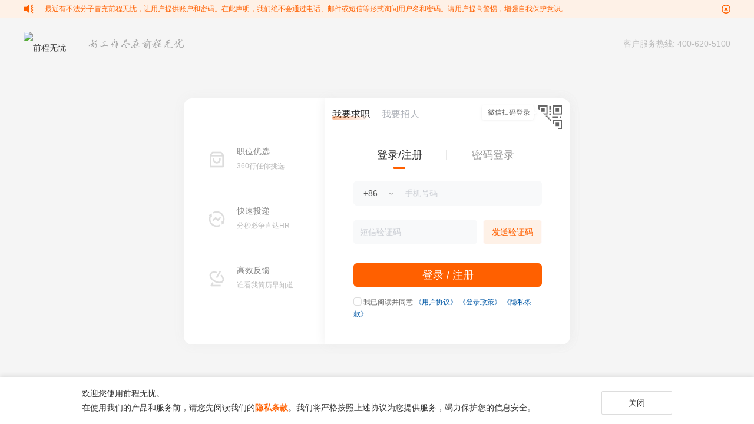

--- FILE ---
content_type: text/html
request_url: https://login.51job.com/login.php?isjump=0&loginway=1&lang=c&from_domain=i&url=https%3A%2F%2Fjianli.51job.com%2Fgaoxiao%2Fhy28_zy2300%2Fshuju%2F&zhidinginfo=
body_size: 5350
content:
 <!DOCTYPE html>
<html>
<head>
    <meta http-equiv="X-UA-Compatible" content="IE=edge,chrome=1">
    <link rel="icon" href="https://img04.51jobcdn.com/im/mkt/pc/favicon/favicon_51.ico?20221122" type="image/x-icon"/>
    <!--苹果移动设备图标-->
    <link rel="apple-touch-icon-precomposed" href="//img02.51jobcdn.com/im/m/logo_h5@3x.jpg">
    <meta http-equiv="Content-Type" content="text/html; charset=gbk">
    <title>欢迎登录丨前程无忧（51Job）</title>
    <meta name="description" content="前程无忧为企业提供人才招聘、猎头、培训、测评和人事外包在内的全方位的人力资源服务，帮助个人求职者与企业搭建人才招募和人才培养渠道">
    <meta name="keywords" content="人才，招聘，简历，工作，面试，薪酬，跳槽，猎头，培训，测评，人事">
    <meta name="mobile-agent" content="format=html5; url=https://m.51job.com/my/login.php?partner=webmeta">
    <meta name="mobile-agent" content="format=xhtml; url=https://m.51job.com/my/login.php?partner=webmeta">
    <meta name="mobile-agent" content="format=wml; url=https://m.51job.com/my/login.php?partner=webmeta">
    <meta name="applicable-device" content="pc">
    <meta name="robots" content="all">
    <meta http-equiv="Expires" content="0">
    <meta http-equiv="Cache-Control" content="no-cache">
    <meta http-equiv="Pragma" content="no-cache">
    <meta http-equiv="Cache-Control" content="no-transform">
    <meta http-equiv="Cache-Control" content="no-siteapp">
    <link rel="dns-prefetch" href="//js.51jobcdn.com">
    <link rel="canonical" href="https://login.51job.com/login.php?isjump=0&amp;loginway=1&amp;lang=c&amp;from_domain=i&amp;url=https%3A%2F%2Fjianli.51job.com%2Fgaoxiao%2Fhy28_zy2300%2Fshuju%2F&amp;zhidinginfo=">
    <link rel="dns-prefetch" href="//img01.51jobcdn.com">
    <link rel="dns-prefetch" href="//img02.51jobcdn.com">
    <link rel="dns-prefetch" href="//img03.51jobcdn.com">
    <link rel="dns-prefetch" href="//img04.51jobcdn.com">
    <link rel="dns-prefetch" href="//img05.51jobcdn.com">
    <link rel="dns-prefetch" href="//img06.51jobcdn.com">
    <script language="javascript" src="//js.51jobcdn.com/in/js/2016/jquery.js?20180319"></script>
    <script language="javascript">
    var _tkd = _tkd || []; //点击量统计用
    var lang = [];
    var supporthttps = 1; //浏览器是否支持https
    var currenthttps = (window.location.protocol === 'https:') ? '1' : '0'; //当前是否为https
    var systemtime = 1769625582125;
    var d_system_client_time = systemtime - new Date().getTime();
    var trackConfig = {
        'version': '',
        'guid': '68f3b0610df2e85126526cd10428dc4f',
        'ip': '18.222.56.237',
        'accountid': '',
        'refpage': '',
        'refdomain': '',
        'domain': 'login.51job.com',
        'pageName': 'login.php',
        'partner': '',
        'islanding': '0',
        'fromdomain': 'i',
        'to': '',
        'createDate': '',
        'identityType': '',
        'sensor_url':'//scdata.51job.com/sa?project=production'
    };
    if (window.localStorage instanceof Object)
    {
            }
    window.cfg = {
        lang:'c',
        domain : {
            my : 'http://my.51job.com',
            login : 'https://login.51job.com',
            search : 'https://search.51job.com',
            www : '//www.51job.com',
            jobs : 'https://jobs.51job.com',
            jianli : 'https://jianli.51job.com',
            company : '//company.51job.com',
            i : '//i.51job.com',
            jc : 'https://jc.51job.com',
            map : 'https://map.51job.com',
            m : 'https://m.51job.com',
            cdn : '//js.51jobcdn.com',
            help : 'https://help.51job.com',
            img : '//img03.51jobcdn.com',
            dj : '//it.51job.com',
            mdj : '//mit.51job.com',
            mq : '//mq.51job.com',
            mmq : '//mmq.51job.com',
            kbc : 'https://blanchard.51job.com',
            mtr : 'https://medu.51job.com',
            tr : 'https://edu.51job.com',
            train : '//tr.51job.com',
            shixi : '//shixi.51job.com',
			mwenku : 'https://mwenku.51job.com',
			mqiuzhixin : 'http://m.qiuzhixin.51job.com',
        }
    };

</script>
<script type="text/javascript" src="//js.51jobcdn.com/in/js/2016/pointtrack.js?20211019"></script>
<script>
    var _hmt = _hmt || [];
    (function() {
        var hm = document.createElement("script");
        hm.src = "https://hm.baidu.com/hm.js?1370a11171bd6f2d9b1fe98951541941";//百度统计代码
        var s = document.getElementsByTagName("script")[0];
        s.parentNode.insertBefore(hm, s);
    })();
</script>

        <link href="//js.51jobcdn.com/in/resource/css/2020/login/common.2b11f70f.css" rel="stylesheet">
<link href="//js.51jobcdn.com/in/resource/css/2025/login/login.7d8efc24.css" rel="stylesheet">
    <!--引用css-->
</head>
<body>
    <div class="pro">
        <div class="msg"><em id="warning"></em>最近有不法分子冒充前程无忧，让用户提供账户和密码。在此声明，我们绝不会通过电话、邮件或短信等形式询问用户名和密码。请用户提高警惕，增强自我保护意识。</div>
    </div> 

<style type="text/css">
    body {background: #f5f5f5}
    .qz-text {
        font-size: 16px;
        color: #222222;
        padding-right: 16px;
        position: relative;
        display: inline-block;
        line-height: 22px;
    }
    .qz-text::after {
        display: inline-block;
        content: '';
        width: 64px;
        height: 6px;
        border-radius: 2px;
        opacity: 0.4;
        background: linear-gradient(270deg, rgba(255, 96, 0, 0) 0%, #FF6000 100%);
        position: absolute;
        left: 0;
        bottom: 2px;
    }
    .zr-text {
        font-size: 16px;
        color: #AFB3BA;
        text-decoration: none;
        display: inline-block;
        line-height: 22px;
    }

    .tit img {
        width: 24px;
        height: 24px;
        vertical-align: bottom;
    }
    .tit span {
        padding-left: 8px;
        font-size: 20px;
        font-weight: 500;
        line-height: 24px;
        border: none;
    }
</style>

<div class="header">
    <div class="nag ng1" style="background: #f5f5f5;padding-top:16px;">
        <div class="in">
            <a data-sensor-id="sensor_login_logoClick" href="//www.51job.com">
                <img class="logo" width="100" height="40" src="//img03.51jobcdn.com/im/2022/logo/logo_100x40.png" alt="前程无忧">
            </a>
            <img class="slogen" width="162" height="17" src="//img01.51jobcdn.com/im/2016/header/slogan2x.png" alt="好工作尽在前程无忧">
            
            <p class="pls">客户服务热线: 400-620-5100</p>
        </div>
    </div>
</div>
<!-- 英文版为body添加class -->
<script>
    </script>
    
	<div class="lrcon Fm lr_v50 loginNew">
		<div class="lrbox clearfix">
                            <div class="lr_lf">
                    <div class="lr_c">
                        <label class="l6"></label>
                        <div class="lr_cn">
                            <p>职位优选</p>
                            <div class="c_999 f12">360行任你挑选</div>
                        </div>
                    </div>
                    <div class="lr_c">
                        <label class="l7"></label>
                        <div class="lr_cn">
                            <p>快速投递</p>
                            <div class="c_999 f12">分秒必争直达HR</div>
                        </div>
                    </div>
                    <div class="lr_c">
                        <label class="l8"></label>
                        <div class="lr_cn">
                            <p>高效反馈</p>
                            <div class="c_999 f12">谁看我简历早知道</div>
                        </div>
                    </div>
                </div>
            
                            <!-- 验证码登录 -->
                <div class="lr_rt">
                    <div class="login_top">
                        <p class="login_l" fg="1">
                            <span class="wx_qr" data-sensors-click data-sensor-id="sensor_login_wechatScan"></span>
                            <i class="passIcon" data-sensors-click data-sensor-id="sensor_login_wechatScan"></i>
                        </p>
                        <p class="login_r">
                            <span class="qz-text">我要求职</span>
                            <a class="zr-text" href="https://ehire.51job.com" target="_blank" data-sensor-id="sensor_login_recruit" style="color: #AFB3BA;">我要招人</a>
                        </p>
                    </div>
                    <!-- 二维码登陆 -->
                    <div class="login_qr" style="display:none">
                        <div class="qrini">
                            <p class="tit"><img src="https://fecdn.51jobcdn.com/fe/static/51job/login/login_wechat.png" width="30" height="30" /><span>微信扫码登录</span></p>
                            <div class="qrImg">
                                <p><img id="qrimg" src="" alt="" style="display:none"></p>
                                <div id="qrout" style="display:none">
                                    <p>二维码已过期</p>
                                    <a id="qrrefresh" href="javascript:">刷新</a>
                                </div>
                            </div>
                            <p class="text">打开微信"扫一扫"<br>扫描二维码快速登录</p>
                        </div>
                        <div class="succ" id="qrsucc" style="display:none">
                            <i></i>
                            <p class="tit">扫描成功</p>
                            <p class="text">请在手机上确认登录</p>
                        </div>
                    </div>
                    <div class="login_pass" style="display:block">
                        <input type="hidden" id="label_loginway" name="lang" value="1">
                        <input type="hidden" id="qrlogintype" name="qrlogintype" value="1">
                        <input type="hidden" id="lang" name="lang" value="c"/>
                        <input type="hidden" id="error_code" name="error_code" value=""/>

                        <div class="lr_h1 clearbox" id="NormalLoginBtn">
                            <span class="loginway on" >登录/注册</span>
                            <span class="gp"></span>
                            <span class="loginway" ><a data-sensor-id="sensor_login_passwordLogin" href="https://login.51job.com/login.php?loginway=0&isjump=0&lang=c&from_domain=i&url=https%3A%2F%2Fjianli.51job.com%2Fgaoxiao%2Fhy28_zy2300%2Fshuju%2F&zhidinginfo=" >密码登录</a></span>
                        </div>
                                                <form action="https://login.51job.com/login.php?isjump=0&amp;loginway=1&amp;lang=c&amp;from_domain=i&amp;url=https%3A%2F%2Fjianli.51job.com%2Fgaoxiao%2Fhy28_zy2300%2Fshuju%2F&amp;zhidinginfo=&property=%7B%22frompageUrl%22%3A%22%22%2C%22pageUrl%22%3A%22https%3A%5C%2F%5C%2Flogin.51job.com%5C%2Flogin.php%22%2C%22firstfrompageurl%22%3A%22%22%7D&distinct_id=68f3b0610df2e85126526cd10428dc4f" method="post" name="signup" id="signup">
                            <input type="hidden" id="lang" name='lang' value="c">
                            <input type="hidden" id="action" name='action' value="save">
                            <input type="hidden" id="from_domain" name="from_domain" value="i"/>
                            <input type="hidden" id="property" name='property' value='{"frompageUrl":"","pageUrl":"https:\/\/login.51job.com\/login.php","firstfrompageurl":""}'>
                            <input type="hidden" id="distinct_id" name='distinct_id' value="68f3b0610df2e85126526cd10428dc4f">
                            <div class="lr_e coun">
                                <div class="txt" style="z-index:9999;position:relative;">
                                    <div class="country-list">
                                        <div class="in" id="nationbtn">
                                                                                        <input class="nu" id="selectednationcode" value="+86" placeholder="+86" readonly="readonly" disabled="disabled" type="text">
                                            <input type="hidden" id="selectednatonid" name="selectednatonid" value="CN">
                                        </div>
                                        <ul style="display: none;" id="nationlist"></ul>
                                    </div>

                                    <input class="ef" id="loginname" name="loginname" type="text" autocomplete='off' placeholder="手机号码" value="" onkeydown="enterClickGetValue(event);" onblur="checkPhone('loginname', 'username_err', '1', '0')" maxlength=11 />
                                    <span class="icon_ok" style="display:none" id="loginname_ok"></span>
                                </div>
                                <label>
                                    <span class="err" id="username_err" style="display:" ></span>
                                </label>

                            </div>



                            <div class="lr_e e2">
                                <div class="txt pointer2">
                                    <input class="ef" autocomplete='off' maxlength=6 type="text" id="phonecode" name="phonecode" placeholder="短信验证码" value="">
                                </div>
                            <span class="p_but geige" id="btn7" data-sensors-click data-sensor-id="sensor_login_sendCodebutton" >发送验证码</span>
                            <label>
                                <span class="err" style="display:none" id="phonecode_err">短信验证码错误或已过期                                </span>
                            </label>
                        </div>

                            <div class="btnbox">
                                <button data-sensor-id="sensor_login_signinRegisterbutton" type='button' class="p_but" id="login_btn" onclick="submitByType('smslogin')">登录 / 注册</button>
                            </div>

                            <div class="lr_ok">
                                <em id="isread_em" data-sensors-click data-sensor-id="sensor_login_checkAgreement" class="check" onclick="checkBoxConnect('#isread', this)"></em>
                                <input  type="checkbox" name="isread" id="isread" style="display:none">
                                <label data-sensors-click data-sensor-id="sensor_login_checkAgreement" onclick="checkBoxConnect('#isread', '', '#isread_em')">我已阅读并同意</label>
                                <a class="a" href="//www.51job.com/bo/service.php" target="_blank">《用户协议》</a>
                                <a class="a" href="//www.51job.com/bo/service.php?type=1&code=11#topIndex" target="_blank">《登录政策》</a>
                                <a class="a" href="//www.51job.com/bo/private.php" target="_blank">《隐私条款》</a>
                            </div>
                            <p class="p_err pe1" id="auto_register_agree_err" style="display:none;">请勾选此项</p>

                                                    </form>
                        <div class="lr_ol" style="visibility: hidden;">
                            <p>其他登录方式</p>
                            <div class="iconarea">
                                <div><a href="//login.51job.com/open/opentransit.php?openfrom=qq&url=https%3A%2F%2Fjianli.51job.com%2Fgaoxiao%2Fhy28_zy2300%2Fshuju%2F" class="icon-qq"></a></div>
                                <div><a href="//login.51job.com/open/opentransit.php?openfrom=wx&url=https%3A%2F%2Fjianli.51job.com%2Fgaoxiao%2Fhy28_zy2300%2Fshuju%2F" class="icon-wx"></a></div>
                                <div><a href="//login.51job.com/open/opentransit.php?openfrom=wb&url=https%3A%2F%2Fjianli.51job.com%2Fgaoxiao%2Fhy28_zy2300%2Fshuju%2F" class="icon-wb"></a></div>
                            </div>
                        </div>
                    </div>
                </div>
            <!-- 密码登录 -->
            
		</div>
		<div class="lr_bm"></div>
	</div>

    <div class="tipsH" style="height:80px;line-height:80px">
        <div class="tips" id="Privacy">
            <div class="in">欢迎您使用前程无忧。<br/>在使用我们的产品和服务前，请您先阅读我们的<a href="//www.51job.com/bo/private.php" class="a2">隐私条款</a>。我们将严格按照上述协议为您提供服务，竭力保护您的信息安全。<span data-sensors-click class="close" data-sensor-id="sensor_login_privacyClosebutton" onclick="closePrivacy()">关闭</span>
            </div>
        </div>
    </div>

    <!--引用js-->
<script type="text/javascript" src="//js.51jobcdn.com/in/resource/js/2020/login/common.e76ad9ae.js"></script>
<script type="text/javascript" src="//js.51jobcdn.com/in/resource/js/2025/login/login.a9554db6.js"></script>
</body>
</html>

    <script language="javascript">
        $(document).ready(function(){
            var error_code = $("#error_code").val();
            if(error_code != ""){
                var str = $("#loginname").val();
                $("#loginname").val("").focus().val(str);
            }
        });

        var sUrl = window.location.href.split('?')[0];
        var sRestr = 'isjump=0&lang=c&from_domain=i&url=https%3A%2F%2Fjianli.51job.com%2Fgaoxiao%2Fhy28_zy2300%2Fshuju%2F&zhidinginfo=';
        if ($('#interBtn').hasClass('iphone'))
        {
            sUrl = sUrl + '?loginway=0&' + sRestr + '&by=phone'
        }
        else
        {
            sUrl = sUrl + '?loginway=0&' + sRestr;
        }
        $('#interBtn').find('a').click(function(){
            window.location.href = sUrl;
        });
        $('#NormalLoginBtn').find('a').click(function () {
            window.location.href = 'https://login.51job.com/login.php?lang=c&url=https%3A%2F%2Fjianli.51job.com%2Fgaoxiao%2Fhy28_zy2300%2Fshuju%2F';
        });

        $('#nationbtn').click(function (){
            if ($(this).siblings("#nationlist").css("display") === "none"){
                $(this).addClass("on");
            }else{
                $(this).removeClass("on");
            }
        });

        $('body').click(function () {
            $('#nationbtn').removeClass("on");
        });
    </script>
</body>
</html>


--- FILE ---
content_type: text/javascript;charset=UTF-8
request_url: https://api.geetest.com/gettype.php?gt=a0ae9818c05923219e1430323079cbf4&callback=geetest_1769625588655
body_size: 416
content:
geetest_1769625588655({"status": "success", "data": {"type": "fullpage", "static_servers": ["static.geetest.com/", "static.geevisit.com/"], "voice": "/static/js/voice.1.2.6.js", "click": "/static/js/click.3.1.2.js", "beeline": "/static/js/beeline.1.0.1.js", "fullpage": "/static/js/fullpage.9.2.0-guwyxh.js", "slide": "/static/js/slide.7.9.3.js", "geetest": "/static/js/geetest.6.0.9.js", "aspect_radio": {"slide": 103, "click": 128, "voice": 128, "beeline": 50}}})